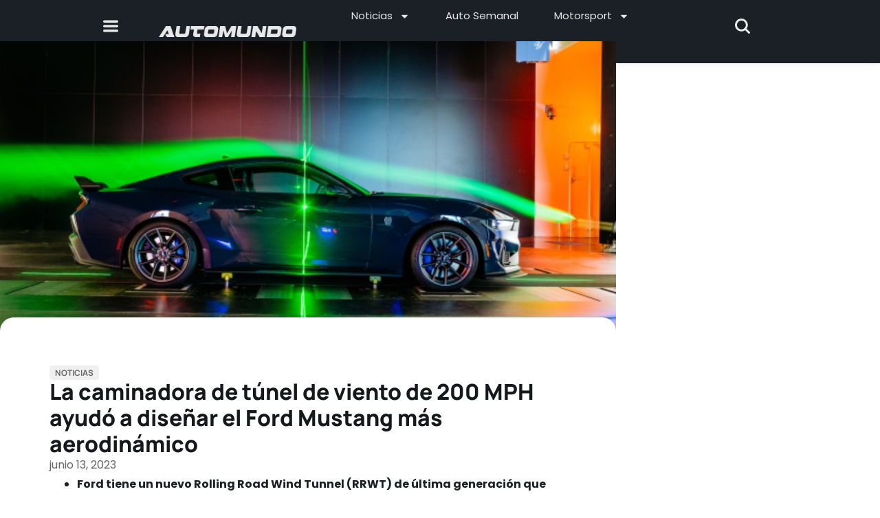

--- FILE ---
content_type: text/html; charset=utf-8
request_url: https://www.google.com/recaptcha/api2/aframe
body_size: 267
content:
<!DOCTYPE HTML><html><head><meta http-equiv="content-type" content="text/html; charset=UTF-8"></head><body><script nonce="9VaHfRMQo7UaiC8TcWh5QA">/** Anti-fraud and anti-abuse applications only. See google.com/recaptcha */ try{var clients={'sodar':'https://pagead2.googlesyndication.com/pagead/sodar?'};window.addEventListener("message",function(a){try{if(a.source===window.parent){var b=JSON.parse(a.data);var c=clients[b['id']];if(c){var d=document.createElement('img');d.src=c+b['params']+'&rc='+(localStorage.getItem("rc::a")?sessionStorage.getItem("rc::b"):"");window.document.body.appendChild(d);sessionStorage.setItem("rc::e",parseInt(sessionStorage.getItem("rc::e")||0)+1);localStorage.setItem("rc::h",'1765034093942');}}}catch(b){}});window.parent.postMessage("_grecaptcha_ready", "*");}catch(b){}</script></body></html>

--- FILE ---
content_type: text/css; charset=UTF-8
request_url: https://automundo.com/wp-content/uploads/elementor/css/post-112718.css?ver=1764990319
body_size: -30
content:
.elementor-kit-112718{--e-global-color-primary:#6EC1E4;--e-global-color-secondary:#54595F;--e-global-color-text:#7A7A7A;--e-global-color-accent:#61CE70;--e-global-typography-primary-font-family:"Manrope";--e-global-typography-primary-font-weight:600;--e-global-typography-secondary-font-family:"Poppins";--e-global-typography-secondary-font-weight:400;--e-global-typography-text-font-family:"Poppins";--e-global-typography-text-font-weight:400;--e-global-typography-accent-font-family:"Poppins";--e-global-typography-accent-font-weight:600;--e-global-typography-6f103ca-font-family:"Manrope";--e-global-typography-6f103ca-font-weight:700;--e-global-typography-80469cf-font-family:"Manrope";--e-global-typography-80469cf-font-weight:700;color:#15181D;font-family:"Poppins", Sans-serif;font-size:1.2rem;font-weight:400;}.elementor-kit-112718 e-page-transition{background-color:#FFBC7D;}.elementor-kit-112718 a{color:#15181D;}.elementor-kit-112718 h1{color:#15181D;font-family:"Manrope", Sans-serif;font-weight:700;}.elementor-kit-112718 h2{color:#15181D;font-family:"Manrope", Sans-serif;font-weight:700;}.elementor-kit-112718 h3{color:#15181D;font-family:"Manrope", Sans-serif;font-weight:700;}.elementor-kit-112718 h4{color:#15181D;font-family:"Manrope", Sans-serif;font-weight:700;}.elementor-kit-112718 h5{color:#15181D;font-family:"Manrope", Sans-serif;font-weight:700;}.elementor-kit-112718 h6{color:#15181D;font-family:"Manrope", Sans-serif;font-weight:700;}.elementor-section.elementor-section-boxed > .elementor-container{max-width:100vw;}.e-con{--container-max-width:100vw;}.elementor-widget:not(:last-child){margin-block-end:20px;}.elementor-element{--widgets-spacing:20px 20px;--widgets-spacing-row:20px;--widgets-spacing-column:20px;}{}h1.entry-title{display:var(--page-title-display);}.elementor-lightbox{--lightbox-header-icons-size:0px;}.site-header .site-branding{flex-direction:column;align-items:stretch;}.site-header{padding-inline-end:0px;padding-inline-start:0px;}.site-footer .site-branding{flex-direction:column;align-items:stretch;}@media(max-width:1024px){.elementor-section.elementor-section-boxed > .elementor-container{max-width:1024px;}.e-con{--container-max-width:1024px;}}@media(max-width:767px){.elementor-kit-112718{--e-global-typography-secondary-font-size:1rem;--e-global-typography-text-font-size:1rem;--e-global-typography-text-line-height:1.8rem;--e-global-typography-accent-font-size:1rem;--e-global-typography-accent-line-height:1.8em;--e-global-typography-6f103ca-font-size:1.5rem;--e-global-typography-80469cf-font-size:1.2rem;font-size:1rem;}.elementor-kit-112718 h1{font-size:1.4rem;}.elementor-kit-112718 h2{font-size:1.2rem;}.elementor-kit-112718 h3{font-size:1.2rem;}.elementor-kit-112718 h4{font-size:1.2rem;}.elementor-kit-112718 h5{font-size:1.2rem;}.elementor-kit-112718 h6{font-size:1.2rem;}.elementor-section.elementor-section-boxed > .elementor-container{max-width:767px;}.e-con{--container-max-width:767px;}}

--- FILE ---
content_type: text/css; charset=UTF-8
request_url: https://automundo.com/wp-content/uploads/elementor/css/post-133716.css?ver=1764990320
body_size: 2270
content:
.elementor-133716 .elementor-element.elementor-element-fe5a985{--display:flex;--flex-direction:row;--container-widget-width:calc( ( 1 - var( --container-widget-flex-grow ) ) * 100% );--container-widget-height:100%;--container-widget-flex-grow:1;--container-widget-align-self:stretch;--flex-wrap-mobile:wrap;--justify-content:flex-start;--align-items:center;--gap:8px 8px;--row-gap:8px;--column-gap:8px;box-shadow:0px 2px 12px 0px rgba(0, 0, 0, 0.05);--padding-top:0px;--padding-bottom:0px;--padding-left:20px;--padding-right:20px;}.elementor-133716 .elementor-element.elementor-element-fe5a985:not(.elementor-motion-effects-element-type-background), .elementor-133716 .elementor-element.elementor-element-fe5a985 > .elementor-motion-effects-container > .elementor-motion-effects-layer{background-color:#1B1F26;}.elementor-133716 .elementor-element.elementor-element-137544d{--display:flex;--min-height:60px;--flex-direction:row;--container-widget-width:calc( ( 1 - var( --container-widget-flex-grow ) ) * 100% );--container-widget-height:100%;--container-widget-flex-grow:1;--container-widget-align-self:stretch;--flex-wrap-mobile:wrap;--justify-content:center;--align-items:center;--gap:8px 8px;--row-gap:8px;--column-gap:8px;box-shadow:0px 2px 12px 0px rgba(0, 0, 0, 0.05);--padding-top:0px;--padding-bottom:0px;--padding-left:20px;--padding-right:20px;}.elementor-133716 .elementor-element.elementor-element-137544d:not(.elementor-motion-effects-element-type-background), .elementor-133716 .elementor-element.elementor-element-137544d > .elementor-motion-effects-container > .elementor-motion-effects-layer{background-color:#1B1F26;}.elementor-133716 .elementor-element.elementor-element-137544d.e-con{--flex-grow:1;--flex-shrink:0;}.elementor-133716 .elementor-element.elementor-element-0b5003c{--display:flex;--min-height:50px;--flex-direction:row;--container-widget-width:calc( ( 1 - var( --container-widget-flex-grow ) ) * 100% );--container-widget-height:100%;--container-widget-flex-grow:1;--container-widget-align-self:stretch;--flex-wrap-mobile:wrap;--justify-content:center;--align-items:center;--gap:16px 16px;--row-gap:16px;--column-gap:16px;--background-transition:0.6s;--border-radius:8px 8px 8px 8px;--padding-top:0px;--padding-bottom:0px;--padding-left:0px;--padding-right:0px;}.elementor-133716 .elementor-element.elementor-element-0b5003c.e-con{--flex-grow:0;--flex-shrink:0;}.elementor-133716 .elementor-element.elementor-element-0af9c82{width:initial;max-width:initial;}.elementor-133716 .elementor-element.elementor-element-0af9c82 > .elementor-widget-container{margin:0px 0px 0px 0px;padding:6px 0px 0px 0px;}.elementor-133716 .elementor-element.elementor-element-0af9c82.elementor-element{--flex-grow:0;--flex-shrink:0;}.elementor-133716 .elementor-element.elementor-element-0af9c82 .elementor-icon-wrapper{text-align:center;}.elementor-133716 .elementor-element.elementor-element-0af9c82.elementor-view-stacked .elementor-icon{background-color:#E8E9E9;}.elementor-133716 .elementor-element.elementor-element-0af9c82.elementor-view-framed .elementor-icon, .elementor-133716 .elementor-element.elementor-element-0af9c82.elementor-view-default .elementor-icon{color:#E8E9E9;border-color:#E8E9E9;}.elementor-133716 .elementor-element.elementor-element-0af9c82.elementor-view-framed .elementor-icon, .elementor-133716 .elementor-element.elementor-element-0af9c82.elementor-view-default .elementor-icon svg{fill:#E8E9E9;}.elementor-133716 .elementor-element.elementor-element-0af9c82 .elementor-icon{font-size:22px;}.elementor-133716 .elementor-element.elementor-element-0af9c82 .elementor-icon svg{height:22px;}.elementor-133716 .elementor-element.elementor-element-8370970 .e-off-canvas__content{background-color:#1B1F26;border-radius:0px 0px 0px 0px;}.elementor-133716 .elementor-element.elementor-element-8370970 .e-off-canvas__overlay{background-color:#000000B8;}.elementor-133716 .elementor-element.elementor-element-8370970{--e-off-canvas-align-items:center;--e-off-canvas-height:100vh;--e-off-canvas-content-overflow:auto;--e-off-canvas-animation-duration:400ms;--e-off-canvas-overlay-opacity:1;}.elementor-133716 .elementor-element.elementor-element-1970a72{--display:flex;--padding-top:40px;--padding-bottom:0px;--padding-left:0px;--padding-right:0px;}.elementor-133716 .elementor-element.elementor-element-1970a72.e-con{--flex-grow:0;--flex-shrink:0;}.elementor-133716 .elementor-element.elementor-element-b4c82d7{--display:flex;--flex-direction:row;--container-widget-width:calc( ( 1 - var( --container-widget-flex-grow ) ) * 100% );--container-widget-height:100%;--container-widget-flex-grow:1;--container-widget-align-self:stretch;--flex-wrap-mobile:wrap;--justify-content:space-between;--align-items:center;--padding-top:0px;--padding-bottom:0px;--padding-left:30px;--padding-right:30px;}.elementor-133716 .elementor-element.elementor-element-8b1db14 > .elementor-widget-container{margin:0px 0px 0px 0px;padding:0px 0px 0px 0px;}.elementor-133716 .elementor-element.elementor-element-8b1db14.elementor-element{--align-self:center;}.elementor-133716 .elementor-element.elementor-element-8b1db14{text-align:left;}.elementor-133716 .elementor-element.elementor-element-8b1db14 img{width:200px;opacity:0.9;}.elementor-133716 .elementor-element.elementor-element-8b1db14:hover img{filter:brightness( 100% ) contrast( 100% ) saturate( 100% ) blur( 0px ) hue-rotate( 0deg );}.elementor-133716 .elementor-element.elementor-element-b665d09{width:initial;max-width:initial;}.elementor-133716 .elementor-element.elementor-element-b665d09 > .elementor-widget-container{margin:0px 0px 0px 0px;padding:04px 0px 0px 0px;}.elementor-133716 .elementor-element.elementor-element-b665d09.elementor-element{--flex-grow:0;--flex-shrink:0;}.elementor-133716 .elementor-element.elementor-element-b665d09 .elementor-icon-wrapper{text-align:center;}.elementor-133716 .elementor-element.elementor-element-b665d09.elementor-view-stacked .elementor-icon{background-color:#FFFFFF;}.elementor-133716 .elementor-element.elementor-element-b665d09.elementor-view-framed .elementor-icon, .elementor-133716 .elementor-element.elementor-element-b665d09.elementor-view-default .elementor-icon{color:#FFFFFF;border-color:#FFFFFF;}.elementor-133716 .elementor-element.elementor-element-b665d09.elementor-view-framed .elementor-icon, .elementor-133716 .elementor-element.elementor-element-b665d09.elementor-view-default .elementor-icon svg{fill:#FFFFFF;}.elementor-133716 .elementor-element.elementor-element-b665d09 .elementor-icon{font-size:22px;}.elementor-133716 .elementor-element.elementor-element-b665d09 .elementor-icon svg{height:22px;}.elementor-133716 .elementor-element.elementor-element-12dd685{width:var( --container-widget-width, 100% );max-width:100%;--container-widget-width:100%;--container-widget-flex-grow:0;}.elementor-133716 .elementor-element.elementor-element-12dd685 > .elementor-widget-container{margin:0px 0px 0px 0px;padding:0px 0px 0px 0px;}.elementor-133716 .elementor-element.elementor-element-12dd685.elementor-element{--flex-grow:0;--flex-shrink:0;}.elementor-133716 .elementor-element.elementor-element-12dd685 .elementor-nav-menu--dropdown a, .elementor-133716 .elementor-element.elementor-element-12dd685 .elementor-menu-toggle{color:#D1D3DB;fill:#D1D3DB;}.elementor-133716 .elementor-element.elementor-element-12dd685 .elementor-nav-menu--dropdown{background-color:#1B1F26;border-style:none;}.elementor-133716 .elementor-element.elementor-element-12dd685 .elementor-nav-menu--dropdown a:hover,
					.elementor-133716 .elementor-element.elementor-element-12dd685 .elementor-nav-menu--dropdown a:focus,
					.elementor-133716 .elementor-element.elementor-element-12dd685 .elementor-nav-menu--dropdown a.elementor-item-active,
					.elementor-133716 .elementor-element.elementor-element-12dd685 .elementor-nav-menu--dropdown a.highlighted{background-color:#2A313B;}.elementor-133716 .elementor-element.elementor-element-12dd685 .elementor-nav-menu--dropdown .elementor-item, .elementor-133716 .elementor-element.elementor-element-12dd685 .elementor-nav-menu--dropdown  .elementor-sub-item{font-family:"Poppins", Sans-serif;font-size:1rem;}.elementor-133716 .elementor-element.elementor-element-12dd685 .elementor-nav-menu--dropdown a{padding-left:30px;padding-right:30px;padding-top:16px;padding-bottom:16px;}.elementor-133716 .elementor-element.elementor-element-12dd685 .elementor-nav-menu--dropdown li:not(:last-child){border-style:none;}.elementor-133716 .elementor-element.elementor-element-12dd685 .elementor-nav-menu--main > .elementor-nav-menu > li > .elementor-nav-menu--dropdown, .elementor-133716 .elementor-element.elementor-element-12dd685 .elementor-nav-menu__container.elementor-nav-menu--dropdown{margin-top:2px !important;}.elementor-133716 .elementor-element.elementor-element-cefb623{--divider-border-style:solid;--divider-color:#2A313B;--divider-border-width:1px;}.elementor-133716 .elementor-element.elementor-element-cefb623 .elementor-divider-separator{width:100%;}.elementor-133716 .elementor-element.elementor-element-285b546{--display:flex;--gap:00px 00px;--row-gap:00px;--column-gap:00px;--margin-top:0px;--margin-bottom:0px;--margin-left:0px;--margin-right:0px;--padding-top:10px;--padding-bottom:0px;--padding-left:30px;--padding-right:0px;}.elementor-133716 .elementor-element.elementor-element-b8baa38.elementor-element{--align-self:flex-start;}.elementor-133716 .elementor-element.elementor-element-b8baa38{text-align:left;}.elementor-133716 .elementor-element.elementor-element-b8baa38 .elementor-heading-title{font-family:"Poppins", Sans-serif;font-size:1rem;font-weight:400;line-height:20px;color:#CDCFDB;}.elementor-133716 .elementor-element.elementor-element-f0a4f4f{--display:flex;--min-height:50px;--flex-direction:row;--container-widget-width:calc( ( 1 - var( --container-widget-flex-grow ) ) * 100% );--container-widget-height:100%;--container-widget-flex-grow:1;--container-widget-align-self:stretch;--flex-wrap-mobile:wrap;--justify-content:flex-start;--align-items:center;--gap:16px 16px;--row-gap:16px;--column-gap:16px;--margin-top:0px;--margin-bottom:0px;--margin-left:0px;--margin-right:0px;--padding-top:0px;--padding-bottom:0px;--padding-left:0px;--padding-right:0px;}.elementor-133716 .elementor-element.elementor-element-fe5ac75 > .elementor-widget-container{margin:0px 0px 0px 0px;padding:6px 0px 0px 0px;}.elementor-133716 .elementor-element.elementor-element-fe5ac75.elementor-element{--flex-shrink:1;}.elementor-133716 .elementor-element.elementor-element-fe5ac75 .elementor-icon-wrapper{text-align:center;}.elementor-133716 .elementor-element.elementor-element-fe5ac75.elementor-view-stacked .elementor-icon{background-color:#E8E9E9;}.elementor-133716 .elementor-element.elementor-element-fe5ac75.elementor-view-framed .elementor-icon, .elementor-133716 .elementor-element.elementor-element-fe5ac75.elementor-view-default .elementor-icon{color:#E8E9E9;border-color:#E8E9E9;}.elementor-133716 .elementor-element.elementor-element-fe5ac75.elementor-view-framed .elementor-icon, .elementor-133716 .elementor-element.elementor-element-fe5ac75.elementor-view-default .elementor-icon svg{fill:#E8E9E9;}.elementor-133716 .elementor-element.elementor-element-fe5ac75 .elementor-icon{font-size:20px;}.elementor-133716 .elementor-element.elementor-element-fe5ac75 .elementor-icon svg{height:20px;}.elementor-133716 .elementor-element.elementor-element-37cba87 > .elementor-widget-container{margin:0px 0px 0px 0px;padding:6px 0px 0px 0px;}.elementor-133716 .elementor-element.elementor-element-37cba87.elementor-element{--flex-shrink:1;}.elementor-133716 .elementor-element.elementor-element-37cba87 .elementor-icon-wrapper{text-align:center;}.elementor-133716 .elementor-element.elementor-element-37cba87.elementor-view-stacked .elementor-icon{background-color:#E8E9E9;}.elementor-133716 .elementor-element.elementor-element-37cba87.elementor-view-framed .elementor-icon, .elementor-133716 .elementor-element.elementor-element-37cba87.elementor-view-default .elementor-icon{color:#E8E9E9;border-color:#E8E9E9;}.elementor-133716 .elementor-element.elementor-element-37cba87.elementor-view-framed .elementor-icon, .elementor-133716 .elementor-element.elementor-element-37cba87.elementor-view-default .elementor-icon svg{fill:#E8E9E9;}.elementor-133716 .elementor-element.elementor-element-37cba87 .elementor-icon{font-size:24px;}.elementor-133716 .elementor-element.elementor-element-37cba87 .elementor-icon svg{height:24px;}.elementor-133716 .elementor-element.elementor-element-d4288ba > .elementor-widget-container{margin:0px 0px 0px 0px;padding:6px 0px 0px 0px;}.elementor-133716 .elementor-element.elementor-element-d4288ba.elementor-element{--flex-shrink:1;}.elementor-133716 .elementor-element.elementor-element-d4288ba .elementor-icon-wrapper{text-align:center;}.elementor-133716 .elementor-element.elementor-element-d4288ba.elementor-view-stacked .elementor-icon{background-color:#E8E9E9;}.elementor-133716 .elementor-element.elementor-element-d4288ba.elementor-view-framed .elementor-icon, .elementor-133716 .elementor-element.elementor-element-d4288ba.elementor-view-default .elementor-icon{color:#E8E9E9;border-color:#E8E9E9;}.elementor-133716 .elementor-element.elementor-element-d4288ba.elementor-view-framed .elementor-icon, .elementor-133716 .elementor-element.elementor-element-d4288ba.elementor-view-default .elementor-icon svg{fill:#E8E9E9;}.elementor-133716 .elementor-element.elementor-element-d4288ba .elementor-icon{font-size:22px;}.elementor-133716 .elementor-element.elementor-element-d4288ba .elementor-icon svg{height:22px;}.elementor-133716 .elementor-element.elementor-element-7663e3e > .elementor-widget-container{margin:0px 0px 0px 0px;padding:6px 0px 0px 0px;}.elementor-133716 .elementor-element.elementor-element-7663e3e.elementor-element{--flex-shrink:1;}.elementor-133716 .elementor-element.elementor-element-7663e3e .elementor-icon-wrapper{text-align:center;}.elementor-133716 .elementor-element.elementor-element-7663e3e.elementor-view-stacked .elementor-icon{background-color:#E8E9E9;}.elementor-133716 .elementor-element.elementor-element-7663e3e.elementor-view-framed .elementor-icon, .elementor-133716 .elementor-element.elementor-element-7663e3e.elementor-view-default .elementor-icon{color:#E8E9E9;border-color:#E8E9E9;}.elementor-133716 .elementor-element.elementor-element-7663e3e.elementor-view-framed .elementor-icon, .elementor-133716 .elementor-element.elementor-element-7663e3e.elementor-view-default .elementor-icon svg{fill:#E8E9E9;}.elementor-133716 .elementor-element.elementor-element-7663e3e .elementor-icon{font-size:24px;}.elementor-133716 .elementor-element.elementor-element-7663e3e .elementor-icon svg{height:24px;}.elementor-133716 .elementor-element.elementor-element-8478de4 > .elementor-widget-container{margin:0px 0px 0px 0px;padding:6px 0px 0px 0px;}.elementor-133716 .elementor-element.elementor-element-8478de4.elementor-element{--flex-shrink:1;}.elementor-133716 .elementor-element.elementor-element-8478de4 .elementor-icon-wrapper{text-align:center;}.elementor-133716 .elementor-element.elementor-element-8478de4.elementor-view-stacked .elementor-icon{background-color:#E8E9E9;}.elementor-133716 .elementor-element.elementor-element-8478de4.elementor-view-framed .elementor-icon, .elementor-133716 .elementor-element.elementor-element-8478de4.elementor-view-default .elementor-icon{color:#E8E9E9;border-color:#E8E9E9;}.elementor-133716 .elementor-element.elementor-element-8478de4.elementor-view-framed .elementor-icon, .elementor-133716 .elementor-element.elementor-element-8478de4.elementor-view-default .elementor-icon svg{fill:#E8E9E9;}.elementor-133716 .elementor-element.elementor-element-8478de4 .elementor-icon{font-size:20px;}.elementor-133716 .elementor-element.elementor-element-8478de4 .elementor-icon svg{height:20px;}.elementor-133716 .elementor-element.elementor-element-a4f0f69{--divider-border-style:solid;--divider-color:#2A313B;--divider-border-width:1px;}.elementor-133716 .elementor-element.elementor-element-a4f0f69 .elementor-divider-separator{width:100%;}.elementor-133716 .elementor-element.elementor-element-f852b0b{--display:flex;--min-height:200px;--flex-direction:column;--container-widget-width:calc( ( 1 - var( --container-widget-flex-grow ) ) * 100% );--container-widget-height:initial;--container-widget-flex-grow:0;--container-widget-align-self:initial;--flex-wrap-mobile:wrap;--align-items:flex-start;--gap:24px 24px;--row-gap:24px;--column-gap:24px;--padding-top:10px;--padding-bottom:10px;--padding-left:30px;--padding-right:0px;}.elementor-133716 .elementor-element.elementor-element-f852b0b.e-con{--align-self:flex-start;--flex-grow:0;--flex-shrink:0;}.elementor-133716 .elementor-element.elementor-element-1a62c57.elementor-element{--align-self:flex-start;}.elementor-133716 .elementor-element.elementor-element-1a62c57{text-align:left;}.elementor-133716 .elementor-element.elementor-element-1a62c57 .elementor-heading-title{font-family:"Manrope", Sans-serif;font-size:1rem;font-weight:700;line-height:20px;color:#E3E5EE;}.elementor-133716 .elementor-element.elementor-element-8c6d78d.elementor-element{--align-self:flex-start;}.elementor-133716 .elementor-element.elementor-element-8c6d78d{text-align:left;}.elementor-133716 .elementor-element.elementor-element-8c6d78d .elementor-heading-title{font-family:"Poppins", Sans-serif;font-size:1rem;font-weight:400;line-height:20px;color:#CDCFDB;}.elementor-133716 .elementor-element.elementor-element-8ab32e3.elementor-element{--align-self:flex-start;}.elementor-133716 .elementor-element.elementor-element-8ab32e3{text-align:left;}.elementor-133716 .elementor-element.elementor-element-8ab32e3 .elementor-heading-title{font-family:"Poppins", Sans-serif;font-size:1rem;font-weight:400;line-height:20px;color:#CDCFDB;}.elementor-133716 .elementor-element.elementor-element-60557ec.elementor-element{--align-self:flex-start;}.elementor-133716 .elementor-element.elementor-element-60557ec{text-align:left;}.elementor-133716 .elementor-element.elementor-element-60557ec .elementor-heading-title{font-family:"Poppins", Sans-serif;font-size:1rem;font-weight:400;line-height:20px;color:#CDCFDB;}.elementor-133716 .elementor-element.elementor-element-c872de4.elementor-element{--align-self:flex-start;}.elementor-133716 .elementor-element.elementor-element-c872de4{text-align:left;}.elementor-133716 .elementor-element.elementor-element-c872de4 .elementor-heading-title{font-family:"Poppins", Sans-serif;font-size:1rem;font-weight:400;line-height:20px;color:#CDCFDB;}.elementor-133716 .elementor-element.elementor-element-7c38d5a.elementor-element{--align-self:flex-start;}.elementor-133716 .elementor-element.elementor-element-7c38d5a{text-align:left;}.elementor-133716 .elementor-element.elementor-element-7c38d5a .elementor-heading-title{font-family:"Poppins", Sans-serif;font-size:1rem;font-weight:400;line-height:20px;color:#CDCFDB;}.elementor-133716 .elementor-element.elementor-element-b797cda{--display:flex;--padding-top:20px;--padding-bottom:20px;--padding-left:30px;--padding-right:30px;}.elementor-133716 .elementor-element.elementor-element-b797cda:not(.elementor-motion-effects-element-type-background), .elementor-133716 .elementor-element.elementor-element-b797cda > .elementor-motion-effects-container > .elementor-motion-effects-layer{background-color:#15181D;}.elementor-133716 .elementor-element.elementor-element-cf2889c > .elementor-widget-container{margin:0px 0px 0px 0px;padding:0px 0px 0px 0px;}.elementor-133716 .elementor-element.elementor-element-cf2889c.elementor-element{--align-self:flex-start;}.elementor-133716 .elementor-element.elementor-element-cf2889c{text-align:center;}.elementor-133716 .elementor-element.elementor-element-cf2889c img{width:50%;opacity:0.9;}.elementor-133716 .elementor-element.elementor-element-cf2889c:hover img{filter:brightness( 100% ) contrast( 100% ) saturate( 100% ) blur( 0px ) hue-rotate( 0deg );}.elementor-133716 .elementor-element.elementor-element-181cd7a{--display:flex;--gap:8px 8px;--row-gap:8px;--column-gap:8px;--padding-top:0px;--padding-bottom:0px;--padding-left:0px;--padding-right:0px;}.elementor-133716 .elementor-element.elementor-element-16f6f95.elementor-element{--flex-grow:0;--flex-shrink:0;}.elementor-133716 .elementor-element.elementor-element-16f6f95 .elementor-heading-title{font-family:"Poppins", Sans-serif;font-size:0.9rem;font-weight:300;line-height:18px;color:#CDCFDB;}.elementor-133716 .elementor-element.elementor-element-e9c529c > .elementor-widget-container{margin:0px 0px 0px -20px;padding:0px 0px 0px 0px;}.elementor-133716 .elementor-element.elementor-element-e9c529c.elementor-element{--align-self:flex-start;--flex-grow:0;--flex-shrink:0;}.elementor-133716 .elementor-element.elementor-element-e9c529c .elementor-nav-menu .elementor-item{font-family:"Poppins", Sans-serif;font-size:0.9rem;font-weight:300;}.elementor-133716 .elementor-element.elementor-element-e9c529c .elementor-nav-menu--main .elementor-item{color:#CDCFDB;fill:#CDCFDB;padding-top:10px;padding-bottom:10px;}.elementor-133716 .elementor-element.elementor-element-52e2c19 > .elementor-widget-container{margin:0px 0px 0px 0px;padding:0px 0px 2px 10px;}.elementor-133716 .elementor-element.elementor-element-52e2c19.elementor-element{--align-self:center;}.elementor-133716 .elementor-element.elementor-element-52e2c19 img{width:200px;opacity:0.9;}.elementor-133716 .elementor-element.elementor-element-52e2c19:hover img{filter:brightness( 100% ) contrast( 100% ) saturate( 100% ) blur( 0px ) hue-rotate( 0deg );}.elementor-133716 .elementor-element.elementor-element-7a9ec06{--display:flex;--justify-content:flex-start;--align-items:flex-start;--container-widget-width:calc( ( 1 - var( --container-widget-flex-grow ) ) * 100% );--padding-top:0px;--padding-bottom:0px;--padding-left:0px;--padding-right:0px;}.elementor-133716 .elementor-element.elementor-element-7a9ec06.e-con{--flex-grow:0;--flex-shrink:0;}.elementor-133716 .elementor-element.elementor-element-77e9c6b{width:var( --container-widget-width, 114.591% );max-width:114.591%;--container-widget-width:114.591%;--container-widget-flex-grow:0;--e-nav-menu-horizontal-menu-item-margin:calc( 12px / 2 );}.elementor-133716 .elementor-element.elementor-element-77e9c6b > .elementor-widget-container{margin:0px 0px 0px 0px;padding:0px 0px 0px 30px;}.elementor-133716 .elementor-element.elementor-element-77e9c6b.elementor-element{--flex-grow:0;--flex-shrink:0;}.elementor-133716 .elementor-element.elementor-element-77e9c6b .elementor-nav-menu .elementor-item{font-family:"Poppins", Sans-serif;font-size:15px;font-weight:400;}.elementor-133716 .elementor-element.elementor-element-77e9c6b .elementor-nav-menu--main .elementor-item{color:#E8E9E9;fill:#E8E9E9;}.elementor-133716 .elementor-element.elementor-element-77e9c6b .elementor-nav-menu--main .elementor-item:hover,
					.elementor-133716 .elementor-element.elementor-element-77e9c6b .elementor-nav-menu--main .elementor-item.elementor-item-active,
					.elementor-133716 .elementor-element.elementor-element-77e9c6b .elementor-nav-menu--main .elementor-item.highlighted,
					.elementor-133716 .elementor-element.elementor-element-77e9c6b .elementor-nav-menu--main .elementor-item:focus{color:#fff;}.elementor-133716 .elementor-element.elementor-element-77e9c6b .elementor-nav-menu--main:not(.elementor-nav-menu--layout-horizontal) .elementor-nav-menu > li:not(:last-child){margin-bottom:12px;}.elementor-133716 .elementor-element.elementor-element-77e9c6b .elementor-item:before{border-radius:8px;}.elementor-133716 .elementor-element.elementor-element-77e9c6b .e--animation-shutter-in-horizontal .elementor-item:before{border-radius:8px 8px 0 0;}.elementor-133716 .elementor-element.elementor-element-77e9c6b .e--animation-shutter-in-horizontal .elementor-item:after{border-radius:0 0 8px 8px;}.elementor-133716 .elementor-element.elementor-element-77e9c6b .e--animation-shutter-in-vertical .elementor-item:before{border-radius:0 8px 8px 0;}.elementor-133716 .elementor-element.elementor-element-77e9c6b .e--animation-shutter-in-vertical .elementor-item:after{border-radius:8px 0 0 8px;}.elementor-133716 .elementor-element.elementor-element-77e9c6b .elementor-nav-menu--dropdown a, .elementor-133716 .elementor-element.elementor-element-77e9c6b .elementor-menu-toggle{color:#D1D3DB;fill:#D1D3DB;}.elementor-133716 .elementor-element.elementor-element-77e9c6b .elementor-nav-menu--dropdown{background-color:#1B1F26;border-radius:8px 8px 8px 8px;}.elementor-133716 .elementor-element.elementor-element-77e9c6b .elementor-nav-menu--dropdown .elementor-item, .elementor-133716 .elementor-element.elementor-element-77e9c6b .elementor-nav-menu--dropdown  .elementor-sub-item{font-family:"Poppins", Sans-serif;font-size:15px;}.elementor-133716 .elementor-element.elementor-element-77e9c6b .elementor-nav-menu--dropdown li:first-child a{border-top-left-radius:8px;border-top-right-radius:8px;}.elementor-133716 .elementor-element.elementor-element-77e9c6b .elementor-nav-menu--dropdown li:last-child a{border-bottom-right-radius:8px;border-bottom-left-radius:8px;}.elementor-133716 .elementor-element.elementor-element-77e9c6b .elementor-nav-menu--main > .elementor-nav-menu > li > .elementor-nav-menu--dropdown, .elementor-133716 .elementor-element.elementor-element-77e9c6b .elementor-nav-menu__container.elementor-nav-menu--dropdown{margin-top:14px !important;}.elementor-133716 .elementor-element.elementor-element-77e9c6b div.elementor-menu-toggle{color:#FFFFFF;}.elementor-133716 .elementor-element.elementor-element-77e9c6b div.elementor-menu-toggle svg{fill:#FFFFFF;}.elementor-133716 .elementor-element.elementor-element-09e4cbc{--display:flex;--min-height:50px;--flex-direction:row;--container-widget-width:calc( ( 1 - var( --container-widget-flex-grow ) ) * 100% );--container-widget-height:100%;--container-widget-flex-grow:1;--container-widget-align-self:stretch;--flex-wrap-mobile:wrap;--justify-content:center;--align-items:center;--gap:16px 16px;--row-gap:16px;--column-gap:16px;--background-transition:0.6s;--border-radius:8px 8px 8px 8px;--padding-top:0px;--padding-bottom:0px;--padding-left:0px;--padding-right:0px;}.elementor-133716 .elementor-element.elementor-element-09e4cbc.e-con{--flex-grow:0;--flex-shrink:0;}.elementor-133716 .elementor-element.elementor-element-03ca361{width:initial;max-width:initial;}.elementor-133716 .elementor-element.elementor-element-03ca361 > .elementor-widget-container{margin:0px 0px 0px 0px;padding:6px 0px 0px 0px;}.elementor-133716 .elementor-element.elementor-element-03ca361.elementor-element{--flex-grow:0;--flex-shrink:0;}.elementor-133716 .elementor-element.elementor-element-03ca361 .elementor-icon-wrapper{text-align:center;}.elementor-133716 .elementor-element.elementor-element-03ca361.elementor-view-stacked .elementor-icon{background-color:#E8E9E9;}.elementor-133716 .elementor-element.elementor-element-03ca361.elementor-view-framed .elementor-icon, .elementor-133716 .elementor-element.elementor-element-03ca361.elementor-view-default .elementor-icon{color:#E8E9E9;border-color:#E8E9E9;}.elementor-133716 .elementor-element.elementor-element-03ca361.elementor-view-framed .elementor-icon, .elementor-133716 .elementor-element.elementor-element-03ca361.elementor-view-default .elementor-icon svg{fill:#E8E9E9;}.elementor-133716 .elementor-element.elementor-element-03ca361 .elementor-icon{font-size:22px;}.elementor-133716 .elementor-element.elementor-element-03ca361 .elementor-icon svg{height:22px;}.elementor-theme-builder-content-area{height:400px;}.elementor-location-header:before, .elementor-location-footer:before{content:"";display:table;clear:both;}@media(min-width:768px){.elementor-133716 .elementor-element.elementor-element-137544d{--content-width:1200px;}.elementor-133716 .elementor-element.elementor-element-0b5003c{--width:60px;}.elementor-133716 .elementor-element.elementor-element-1970a72{--width:100%;}.elementor-133716 .elementor-element.elementor-element-f0a4f4f{--width:100%;}.elementor-133716 .elementor-element.elementor-element-f852b0b{--width:100%;}.elementor-133716 .elementor-element.elementor-element-7a9ec06{--width:60%;}.elementor-133716 .elementor-element.elementor-element-09e4cbc{--width:60px;}}@media(max-width:1366px) and (min-width:768px){.elementor-133716 .elementor-element.elementor-element-137544d{--content-width:980px;}.elementor-133716 .elementor-element.elementor-element-0b5003c{--width:61px;}.elementor-133716 .elementor-element.elementor-element-7a9ec06{--width:63%;}.elementor-133716 .elementor-element.elementor-element-09e4cbc{--width:61px;}}@media(max-width:1024px) and (min-width:768px){.elementor-133716 .elementor-element.elementor-element-137544d{--content-width:94%;}.elementor-133716 .elementor-element.elementor-element-7a9ec06{--width:26%;}}@media(max-width:1366px){.elementor-133716 .elementor-element.elementor-element-fe5a985{--justify-content:space-around;--align-items:center;--container-widget-width:calc( ( 1 - var( --container-widget-flex-grow ) ) * 100% );--padding-top:0px;--padding-bottom:0px;--padding-left:0px;--padding-right:0px;}.elementor-133716 .elementor-element.elementor-element-137544d{--justify-content:space-between;--align-items:center;--container-widget-width:calc( ( 1 - var( --container-widget-flex-grow ) ) * 100% );--padding-top:0px;--padding-bottom:0px;--padding-left:0px;--padding-right:0px;}.elementor-133716 .elementor-element.elementor-element-12dd685 > .elementor-widget-container{margin:0px 0px 0px 0px;}.elementor-133716 .elementor-element.elementor-element-12dd685 .elementor-nav-menu--dropdown{border-radius:0px 0px 0px 0px;}.elementor-133716 .elementor-element.elementor-element-12dd685 .elementor-nav-menu--dropdown li:first-child a{border-top-left-radius:0px;border-top-right-radius:0px;}.elementor-133716 .elementor-element.elementor-element-12dd685 .elementor-nav-menu--dropdown li:last-child a{border-bottom-right-radius:0px;border-bottom-left-radius:0px;}.elementor-133716 .elementor-element.elementor-element-12dd685 .elementor-nav-menu--main > .elementor-nav-menu > li > .elementor-nav-menu--dropdown, .elementor-133716 .elementor-element.elementor-element-12dd685 .elementor-nav-menu__container.elementor-nav-menu--dropdown{margin-top:0px !important;}.elementor-133716 .elementor-element.elementor-element-7a9ec06{--padding-top:0px;--padding-bottom:0px;--padding-left:20px;--padding-right:0px;}}@media(max-width:1024px){.elementor-133716 .elementor-element.elementor-element-fe5a985{--justify-content:space-around;--gap:4px 4px;--row-gap:4px;--column-gap:4px;}.elementor-133716 .elementor-element.elementor-element-137544d{--justify-content:space-between;--gap:4px 4px;--row-gap:4px;--column-gap:4px;}.elementor-133716 .elementor-element.elementor-element-12dd685{width:var( --container-widget-width, 576.891px );max-width:576.891px;--container-widget-width:576.891px;--container-widget-flex-grow:0;}.elementor-133716 .elementor-element.elementor-element-77e9c6b{width:var( --container-widget-width, 576.891px );max-width:576.891px;--container-widget-width:576.891px;--container-widget-flex-grow:0;}}@media(max-width:767px){.elementor-133716 .elementor-element.elementor-element-fe5a985{--justify-content:space-evenly;}.elementor-133716 .elementor-element.elementor-element-137544d{--content-width:100%;--justify-content:space-between;}.elementor-133716 .elementor-element.elementor-element-0b5003c{--width:62px;}.elementor-133716 .elementor-element.elementor-element-1970a72{--padding-top:50px;--padding-bottom:0px;--padding-left:0px;--padding-right:0px;}.elementor-133716 .elementor-element.elementor-element-b665d09.elementor-element{--align-self:center;}.elementor-133716 .elementor-element.elementor-element-12dd685{width:var( --container-widget-width, 100% );max-width:100%;--container-widget-width:100%;--container-widget-flex-grow:0;}.elementor-133716 .elementor-element.elementor-element-285b546{--padding-top:12px;--padding-bottom:0px;--padding-left:30px;--padding-right:0px;}.elementor-133716 .elementor-element.elementor-element-f0a4f4f{--padding-top:0px;--padding-bottom:0px;--padding-left:0px;--padding-right:0px;}.elementor-133716 .elementor-element.elementor-element-f852b0b{--padding-top:10px;--padding-bottom:10px;--padding-left:30px;--padding-right:0px;}.elementor-133716 .elementor-element.elementor-element-181cd7a{--width:100%;--align-items:flex-start;--container-widget-width:calc( ( 1 - var( --container-widget-flex-grow ) ) * 100% );--padding-top:0px;--padding-bottom:0px;--padding-left:0px;--padding-right:0px;}.elementor-133716 .elementor-element.elementor-element-181cd7a.e-con{--align-self:flex-start;}.elementor-133716 .elementor-element.elementor-element-16f6f95{width:100%;max-width:100%;text-align:left;}.elementor-133716 .elementor-element.elementor-element-16f6f95 .elementor-heading-title{line-height:1.2em;}.elementor-133716 .elementor-element.elementor-element-e9c529c{width:var( --container-widget-width, 100% );max-width:100%;--container-widget-width:100%;--container-widget-flex-grow:0;}.elementor-133716 .elementor-element.elementor-element-e9c529c > .elementor-widget-container{margin:0px 0px 0px 0px;padding:0px 0px 0px 0px;}.elementor-133716 .elementor-element.elementor-element-e9c529c.elementor-element{--align-self:center;}.elementor-133716 .elementor-element.elementor-element-e9c529c .elementor-nav-menu .elementor-item{font-size:0.9rem;}.elementor-133716 .elementor-element.elementor-element-e9c529c .elementor-nav-menu--main .elementor-item{padding-left:0px;padding-right:0px;padding-top:8px;padding-bottom:8px;}.elementor-133716 .elementor-element.elementor-element-52e2c19 > .elementor-widget-container{padding:0px 0px 0px 0px;}.elementor-133716 .elementor-element.elementor-element-52e2c19{text-align:left;}.elementor-133716 .elementor-element.elementor-element-52e2c19 img{width:180px;}.elementor-133716 .elementor-element.elementor-element-77e9c6b{width:var( --container-widget-width, 78px );max-width:78px;--container-widget-width:78px;--container-widget-flex-grow:0;--nav-menu-icon-size:24px;}.elementor-133716 .elementor-element.elementor-element-09e4cbc{--width:62px;--align-items:center;--container-widget-width:calc( ( 1 - var( --container-widget-flex-grow ) ) * 100% );}.elementor-133716 .elementor-element.elementor-element-09e4cbc.e-con{--align-self:center;}.elementor-133716 .elementor-element.elementor-element-03ca361.elementor-element{--align-self:center;}}

--- FILE ---
content_type: text/css; charset=UTF-8
request_url: https://automundo.com/wp-content/uploads/elementor/css/post-130842.css?ver=1764990320
body_size: 1009
content:
.elementor-130842 .elementor-element.elementor-element-41c10bb{--display:flex;--min-height:350px;--flex-direction:column;--container-widget-width:100%;--container-widget-height:initial;--container-widget-flex-grow:0;--container-widget-align-self:initial;--flex-wrap-mobile:wrap;--justify-content:flex-end;--gap:12px 12px;--row-gap:12px;--column-gap:12px;--overlay-opacity:1;--margin-top:020px;--margin-bottom:0px;--margin-left:0px;--margin-right:0px;--padding-top:0px;--padding-bottom:20px;--padding-left:0px;--padding-right:0px;}.elementor-130842 .elementor-element.elementor-element-41c10bb::before, .elementor-130842 .elementor-element.elementor-element-41c10bb > .elementor-background-video-container::before, .elementor-130842 .elementor-element.elementor-element-41c10bb > .e-con-inner > .elementor-background-video-container::before, .elementor-130842 .elementor-element.elementor-element-41c10bb > .elementor-background-slideshow::before, .elementor-130842 .elementor-element.elementor-element-41c10bb > .e-con-inner > .elementor-background-slideshow::before, .elementor-130842 .elementor-element.elementor-element-41c10bb > .elementor-motion-effects-container > .elementor-motion-effects-layer::before{background-color:#1B1F26;--background-overlay:'';}.elementor-130842 .elementor-element.elementor-element-41c10bb.e-con{--align-self:flex-end;}.elementor-130842 .elementor-element.elementor-element-d7fe0a2{--display:flex;--min-height:300px;--flex-direction:row;--container-widget-width:calc( ( 1 - var( --container-widget-flex-grow ) ) * 100% );--container-widget-height:100%;--container-widget-flex-grow:1;--container-widget-align-self:stretch;--flex-wrap-mobile:wrap;--align-items:center;--gap:12px 12px;--row-gap:12px;--column-gap:12px;--padding-top:0px;--padding-bottom:0px;--padding-left:0px;--padding-right:0px;}.elementor-130842 .elementor-element.elementor-element-50d41da{--display:flex;--min-height:300px;--flex-direction:column;--container-widget-width:calc( ( 1 - var( --container-widget-flex-grow ) ) * 100% );--container-widget-height:initial;--container-widget-flex-grow:0;--container-widget-align-self:initial;--flex-wrap-mobile:wrap;--justify-content:center;--align-items:center;--gap:26px 26px;--row-gap:26px;--column-gap:26px;--padding-top:0px;--padding-bottom:0px;--padding-left:0px;--padding-right:0px;}.elementor-130842 .elementor-element.elementor-element-507c324{--display:flex;--flex-direction:column;--container-widget-width:calc( ( 1 - var( --container-widget-flex-grow ) ) * 100% );--container-widget-height:initial;--container-widget-flex-grow:0;--container-widget-align-self:initial;--flex-wrap-mobile:wrap;--justify-content:center;--align-items:center;--padding-top:0px;--padding-bottom:0px;--padding-left:0px;--padding-right:0px;}.elementor-130842 .elementor-element.elementor-element-8352a62 > .elementor-widget-container{margin:0px 0px 0px 0px;padding:0px 0px 0px 0px;}.elementor-130842 .elementor-element.elementor-element-8352a62.elementor-element{--align-self:flex-start;}.elementor-130842 .elementor-element.elementor-element-8352a62{text-align:left;}.elementor-130842 .elementor-element.elementor-element-8352a62 img{width:220px;opacity:0.9;}.elementor-130842 .elementor-element.elementor-element-8352a62:hover img{filter:brightness( 100% ) contrast( 100% ) saturate( 100% ) blur( 0px ) hue-rotate( 0deg );}.elementor-130842 .elementor-element.elementor-element-0180635{text-align:left;}.elementor-130842 .elementor-element.elementor-element-0180635 .elementor-heading-title{font-family:"Poppins", Sans-serif;font-size:0.9rem;font-weight:300;line-height:20px;color:#CDCFDB;}.elementor-130842 .elementor-element.elementor-element-4bee8cd{--display:flex;--gap:00px 00px;--row-gap:00px;--column-gap:00px;--margin-top:0px;--margin-bottom:0px;--margin-left:0px;--margin-right:0px;--padding-top:0px;--padding-bottom:0px;--padding-left:0px;--padding-right:0px;}.elementor-130842 .elementor-element.elementor-element-f7b2b4c.elementor-element{--align-self:flex-start;}.elementor-130842 .elementor-element.elementor-element-f7b2b4c{text-align:left;}.elementor-130842 .elementor-element.elementor-element-f7b2b4c .elementor-heading-title{font-family:"Poppins", Sans-serif;font-size:0.9rem;font-weight:300;line-height:20px;color:#CDCFDB;}.elementor-130842 .elementor-element.elementor-element-75eafe8{--display:flex;--min-height:50px;--flex-direction:row;--container-widget-width:calc( ( 1 - var( --container-widget-flex-grow ) ) * 100% );--container-widget-height:100%;--container-widget-flex-grow:1;--container-widget-align-self:stretch;--flex-wrap-mobile:wrap;--justify-content:flex-start;--align-items:center;--gap:16px 16px;--row-gap:16px;--column-gap:16px;--margin-top:0px;--margin-bottom:0px;--margin-left:0px;--margin-right:0px;--padding-top:0px;--padding-bottom:0px;--padding-left:0px;--padding-right:0px;}.elementor-130842 .elementor-element.elementor-element-98daf82 > .elementor-widget-container{margin:0px 0px 0px 0px;padding:6px 0px 0px 0px;}.elementor-130842 .elementor-element.elementor-element-98daf82.elementor-element{--flex-shrink:1;}.elementor-130842 .elementor-element.elementor-element-98daf82 .elementor-icon-wrapper{text-align:center;}.elementor-130842 .elementor-element.elementor-element-98daf82.elementor-view-stacked .elementor-icon{background-color:#E8E9E9;}.elementor-130842 .elementor-element.elementor-element-98daf82.elementor-view-framed .elementor-icon, .elementor-130842 .elementor-element.elementor-element-98daf82.elementor-view-default .elementor-icon{color:#E8E9E9;border-color:#E8E9E9;}.elementor-130842 .elementor-element.elementor-element-98daf82.elementor-view-framed .elementor-icon, .elementor-130842 .elementor-element.elementor-element-98daf82.elementor-view-default .elementor-icon svg{fill:#E8E9E9;}.elementor-130842 .elementor-element.elementor-element-98daf82 .elementor-icon{font-size:20px;}.elementor-130842 .elementor-element.elementor-element-98daf82 .elementor-icon svg{height:20px;}.elementor-130842 .elementor-element.elementor-element-25a2cb9 > .elementor-widget-container{margin:0px 0px 0px 0px;padding:6px 0px 0px 0px;}.elementor-130842 .elementor-element.elementor-element-25a2cb9.elementor-element{--flex-shrink:1;}.elementor-130842 .elementor-element.elementor-element-25a2cb9 .elementor-icon-wrapper{text-align:center;}.elementor-130842 .elementor-element.elementor-element-25a2cb9.elementor-view-stacked .elementor-icon{background-color:#E8E9E9;}.elementor-130842 .elementor-element.elementor-element-25a2cb9.elementor-view-framed .elementor-icon, .elementor-130842 .elementor-element.elementor-element-25a2cb9.elementor-view-default .elementor-icon{color:#E8E9E9;border-color:#E8E9E9;}.elementor-130842 .elementor-element.elementor-element-25a2cb9.elementor-view-framed .elementor-icon, .elementor-130842 .elementor-element.elementor-element-25a2cb9.elementor-view-default .elementor-icon svg{fill:#E8E9E9;}.elementor-130842 .elementor-element.elementor-element-25a2cb9 .elementor-icon{font-size:24px;}.elementor-130842 .elementor-element.elementor-element-25a2cb9 .elementor-icon svg{height:24px;}.elementor-130842 .elementor-element.elementor-element-fb35da8 > .elementor-widget-container{margin:0px 0px 0px 0px;padding:6px 0px 0px 0px;}.elementor-130842 .elementor-element.elementor-element-fb35da8.elementor-element{--flex-shrink:1;}.elementor-130842 .elementor-element.elementor-element-fb35da8 .elementor-icon-wrapper{text-align:center;}.elementor-130842 .elementor-element.elementor-element-fb35da8.elementor-view-stacked .elementor-icon{background-color:#E8E9E9;}.elementor-130842 .elementor-element.elementor-element-fb35da8.elementor-view-framed .elementor-icon, .elementor-130842 .elementor-element.elementor-element-fb35da8.elementor-view-default .elementor-icon{color:#E8E9E9;border-color:#E8E9E9;}.elementor-130842 .elementor-element.elementor-element-fb35da8.elementor-view-framed .elementor-icon, .elementor-130842 .elementor-element.elementor-element-fb35da8.elementor-view-default .elementor-icon svg{fill:#E8E9E9;}.elementor-130842 .elementor-element.elementor-element-fb35da8 .elementor-icon{font-size:22px;}.elementor-130842 .elementor-element.elementor-element-fb35da8 .elementor-icon svg{height:22px;}.elementor-130842 .elementor-element.elementor-element-5cc5d30 > .elementor-widget-container{margin:0px 0px 0px 0px;padding:6px 0px 0px 0px;}.elementor-130842 .elementor-element.elementor-element-5cc5d30.elementor-element{--flex-shrink:1;}.elementor-130842 .elementor-element.elementor-element-5cc5d30 .elementor-icon-wrapper{text-align:center;}.elementor-130842 .elementor-element.elementor-element-5cc5d30.elementor-view-stacked .elementor-icon{background-color:#E8E9E9;}.elementor-130842 .elementor-element.elementor-element-5cc5d30.elementor-view-framed .elementor-icon, .elementor-130842 .elementor-element.elementor-element-5cc5d30.elementor-view-default .elementor-icon{color:#E8E9E9;border-color:#E8E9E9;}.elementor-130842 .elementor-element.elementor-element-5cc5d30.elementor-view-framed .elementor-icon, .elementor-130842 .elementor-element.elementor-element-5cc5d30.elementor-view-default .elementor-icon svg{fill:#E8E9E9;}.elementor-130842 .elementor-element.elementor-element-5cc5d30 .elementor-icon{font-size:24px;}.elementor-130842 .elementor-element.elementor-element-5cc5d30 .elementor-icon svg{height:24px;}.elementor-130842 .elementor-element.elementor-element-3144232 > .elementor-widget-container{margin:0px 0px 0px 0px;padding:6px 0px 0px 0px;}.elementor-130842 .elementor-element.elementor-element-3144232.elementor-element{--flex-shrink:1;}.elementor-130842 .elementor-element.elementor-element-3144232 .elementor-icon-wrapper{text-align:center;}.elementor-130842 .elementor-element.elementor-element-3144232.elementor-view-stacked .elementor-icon{background-color:#E8E9E9;}.elementor-130842 .elementor-element.elementor-element-3144232.elementor-view-framed .elementor-icon, .elementor-130842 .elementor-element.elementor-element-3144232.elementor-view-default .elementor-icon{color:#E8E9E9;border-color:#E8E9E9;}.elementor-130842 .elementor-element.elementor-element-3144232.elementor-view-framed .elementor-icon, .elementor-130842 .elementor-element.elementor-element-3144232.elementor-view-default .elementor-icon svg{fill:#E8E9E9;}.elementor-130842 .elementor-element.elementor-element-3144232 .elementor-icon{font-size:20px;}.elementor-130842 .elementor-element.elementor-element-3144232 .elementor-icon svg{height:20px;}.elementor-130842 .elementor-element.elementor-element-32ea61c{--display:flex;--min-height:200px;--flex-direction:column;--container-widget-width:calc( ( 1 - var( --container-widget-flex-grow ) ) * 100% );--container-widget-height:initial;--container-widget-flex-grow:0;--container-widget-align-self:initial;--flex-wrap-mobile:wrap;--align-items:center;--gap:14px 14px;--row-gap:14px;--column-gap:14px;--padding-top:0px;--padding-bottom:0px;--padding-left:50px;--padding-right:0px;}.elementor-130842 .elementor-element.elementor-element-aa5dd1d.elementor-element{--align-self:flex-start;}.elementor-130842 .elementor-element.elementor-element-aa5dd1d{text-align:left;}.elementor-130842 .elementor-element.elementor-element-aa5dd1d .elementor-heading-title{font-family:"Manrope", Sans-serif;font-size:1rem;font-weight:700;line-height:20px;color:#E3E5EE;}.elementor-130842 .elementor-element.elementor-element-bd192c9.elementor-element{--align-self:flex-start;}.elementor-130842 .elementor-element.elementor-element-bd192c9{text-align:left;}.elementor-130842 .elementor-element.elementor-element-bd192c9 .elementor-heading-title{font-family:"Poppins", Sans-serif;font-size:0.9rem;font-weight:300;line-height:20px;color:#CDCFDB;}.elementor-130842 .elementor-element.elementor-element-70dadfc.elementor-element{--align-self:flex-start;}.elementor-130842 .elementor-element.elementor-element-70dadfc{text-align:left;}.elementor-130842 .elementor-element.elementor-element-70dadfc .elementor-heading-title{font-family:"Poppins", Sans-serif;font-size:0.9rem;font-weight:300;line-height:20px;color:#CDCFDB;}.elementor-130842 .elementor-element.elementor-element-5d6dfcd.elementor-element{--align-self:flex-start;}.elementor-130842 .elementor-element.elementor-element-5d6dfcd{text-align:left;}.elementor-130842 .elementor-element.elementor-element-5d6dfcd .elementor-heading-title{font-family:"Poppins", Sans-serif;font-size:0.9rem;font-weight:300;line-height:20px;color:#CDCFDB;}.elementor-130842 .elementor-element.elementor-element-e499b4d.elementor-element{--align-self:flex-start;}.elementor-130842 .elementor-element.elementor-element-e499b4d{text-align:left;}.elementor-130842 .elementor-element.elementor-element-e499b4d .elementor-heading-title{font-family:"Poppins", Sans-serif;font-size:0.9rem;font-weight:300;line-height:20px;color:#CDCFDB;}.elementor-130842 .elementor-element.elementor-element-bdd9a28.elementor-element{--align-self:flex-start;}.elementor-130842 .elementor-element.elementor-element-bdd9a28{text-align:left;}.elementor-130842 .elementor-element.elementor-element-bdd9a28 .elementor-heading-title{font-family:"Poppins", Sans-serif;font-size:0.9rem;font-weight:300;line-height:20px;color:#CDCFDB;}.elementor-130842 .elementor-element.elementor-element-cd69e07{--display:flex;--min-height:200px;--flex-direction:column;--container-widget-width:calc( ( 1 - var( --container-widget-flex-grow ) ) * 100% );--container-widget-height:initial;--container-widget-flex-grow:0;--container-widget-align-self:initial;--flex-wrap-mobile:wrap;--align-items:center;--gap:14px 14px;--row-gap:14px;--column-gap:14px;--padding-top:0px;--padding-bottom:0px;--padding-left:0px;--padding-right:0px;}.elementor-130842 .elementor-element.elementor-element-c75cc3a.elementor-element{--align-self:flex-start;}.elementor-130842 .elementor-element.elementor-element-c75cc3a{text-align:left;}.elementor-130842 .elementor-element.elementor-element-c75cc3a .elementor-heading-title{font-family:"Manrope", Sans-serif;font-size:1rem;font-weight:700;line-height:20px;color:#E3E5EE;}.elementor-130842 .elementor-element.elementor-element-6344703 > .elementor-widget-container{padding:0px 0px 0px 0px;}.elementor-130842 .elementor-element.elementor-element-6344703.elementor-element{--align-self:flex-start;}.elementor-130842 .elementor-element.elementor-element-6344703{text-align:left;}.elementor-130842 .elementor-element.elementor-element-6344703 .elementor-heading-title{font-family:"Poppins", Sans-serif;font-size:0.9rem;font-weight:300;line-height:20px;color:#CDCFDB;}.elementor-130842 .elementor-element.elementor-element-59a9850 .elementor-button{background-color:#2A313B;font-family:"Manrope", Sans-serif;font-weight:700;fill:#E3E5EE;color:#E3E5EE;border-radius:8px 8px 8px 8px;}.elementor-130842 .elementor-element.elementor-element-59a9850.elementor-element{--align-self:flex-start;}.elementor-130842 .elementor-element.elementor-element-8bb6cd7{--display:flex;--gap:4px 4px;--row-gap:4px;--column-gap:4px;--padding-top:0px;--padding-bottom:0px;--padding-left:50px;--padding-right:50px;}.elementor-130842 .elementor-element.elementor-element-f1946e7.elementor-element{--flex-grow:0;--flex-shrink:0;}.elementor-130842 .elementor-element.elementor-element-f1946e7 .elementor-heading-title{font-family:"Poppins", Sans-serif;font-size:0.9rem;font-weight:300;color:#A8ABB8;}.elementor-130842 .elementor-element.elementor-element-3dfcc6f > .elementor-widget-container{margin:0px 0px 0px -20px;padding:0px 0px 0px 0px;}.elementor-130842 .elementor-element.elementor-element-3dfcc6f.elementor-element{--align-self:flex-start;}.elementor-130842 .elementor-element.elementor-element-3dfcc6f .elementor-nav-menu .elementor-item{font-family:"Poppins", Sans-serif;font-size:0.9rem;font-weight:300;}.elementor-130842 .elementor-element.elementor-element-3dfcc6f .elementor-nav-menu--main .elementor-item{color:#A8ABB8;fill:#A8ABB8;padding-left:20px;padding-right:20px;}.elementor-theme-builder-content-area{height:400px;}.elementor-location-header:before, .elementor-location-footer:before{content:"";display:table;clear:both;}@media(max-width:1366px){.elementor-130842 .elementor-element.elementor-element-41c10bb{--padding-top:20px;--padding-bottom:20px;--padding-left:40px;--padding-right:40px;}}@media(max-width:1024px){.elementor-130842 .elementor-element.elementor-element-32ea61c{--padding-top:0px;--padding-bottom:0px;--padding-left:20px;--padding-right:0px;}}@media(max-width:767px){.elementor-130842 .elementor-element.elementor-element-41c10bb{--min-height:0px;}.elementor-130842 .elementor-element.elementor-element-d7fe0a2{--gap:30px 30px;--row-gap:30px;--column-gap:30px;}.elementor-130842 .elementor-element.elementor-element-50d41da{--min-height:220px;--padding-top:10px;--padding-bottom:0px;--padding-left:0px;--padding-right:0px;}.elementor-130842 .elementor-element.elementor-element-8352a62 img{width:180px;}.elementor-130842 .elementor-element.elementor-element-0180635.elementor-element{--align-self:flex-start;}.elementor-130842 .elementor-element.elementor-element-32ea61c{--padding-top:0px;--padding-bottom:0px;--padding-left:0px;--padding-right:0px;}.elementor-130842 .elementor-element.elementor-element-cd69e07{--min-height:164px;}.elementor-130842 .elementor-element.elementor-element-8bb6cd7{--align-items:flex-start;--container-widget-width:calc( ( 1 - var( --container-widget-flex-grow ) ) * 100% );--padding-top:0px;--padding-bottom:0px;--padding-left:0px;--padding-right:0px;}.elementor-130842 .elementor-element.elementor-element-8bb6cd7.e-con{--align-self:flex-start;}.elementor-130842 .elementor-element.elementor-element-f1946e7{width:100%;max-width:100%;text-align:center;}.elementor-130842 .elementor-element.elementor-element-f1946e7 .elementor-heading-title{line-height:1.2em;}.elementor-130842 .elementor-element.elementor-element-3dfcc6f > .elementor-widget-container{margin:0px 0px 0px 0px;padding:10px 0px 0px 0px;}.elementor-130842 .elementor-element.elementor-element-3dfcc6f.elementor-element{--align-self:center;}.elementor-130842 .elementor-element.elementor-element-3dfcc6f .elementor-nav-menu .elementor-item{font-size:0.9rem;}.elementor-130842 .elementor-element.elementor-element-3dfcc6f .elementor-nav-menu--main .elementor-item{padding-left:13px;padding-right:13px;padding-top:4px;padding-bottom:4px;}}@media(min-width:768px){.elementor-130842 .elementor-element.elementor-element-d7fe0a2{--content-width:1024px;}.elementor-130842 .elementor-element.elementor-element-50d41da{--width:33%;}.elementor-130842 .elementor-element.elementor-element-507c324{--width:100%;}.elementor-130842 .elementor-element.elementor-element-75eafe8{--width:100%;}.elementor-130842 .elementor-element.elementor-element-32ea61c{--width:33%;}.elementor-130842 .elementor-element.elementor-element-cd69e07{--width:33%;}.elementor-130842 .elementor-element.elementor-element-8bb6cd7{--content-width:1024px;}}@media(max-width:1366px) and (min-width:768px){.elementor-130842 .elementor-element.elementor-element-41c10bb{--width:1100px;}}

--- FILE ---
content_type: text/css; charset=UTF-8
request_url: https://automundo.com/wp-content/uploads/elementor/css/post-133973.css?ver=1764990324
body_size: 1472
content:
.elementor-133973 .elementor-element.elementor-element-43c28e4{--display:flex;--flex-direction:row;--container-widget-width:calc( ( 1 - var( --container-widget-flex-grow ) ) * 100% );--container-widget-height:100%;--container-widget-flex-grow:1;--container-widget-align-self:stretch;--flex-wrap-mobile:wrap;--align-items:stretch;--gap:20px 20px;--row-gap:20px;--column-gap:20px;--margin-top:0px;--margin-bottom:0px;--margin-left:0px;--margin-right:0px;--padding-top:20px;--padding-bottom:20px;--padding-left:0px;--padding-right:0px;}.elementor-133973 .elementor-element.elementor-element-748e7476{--display:flex;--flex-direction:column;--container-widget-width:calc( ( 1 - var( --container-widget-flex-grow ) ) * 100% );--container-widget-height:initial;--container-widget-flex-grow:0;--container-widget-align-self:initial;--flex-wrap-mobile:wrap;--align-items:stretch;--gap:30px 30px;--row-gap:30px;--column-gap:30px;--margin-top:0px;--margin-bottom:0px;--margin-left:0px;--margin-right:0px;--padding-top:0%;--padding-bottom:0%;--padding-left:0%;--padding-right:0%;}.elementor-133973 .elementor-element.elementor-element-5eb11396 img{width:100%;border-radius:8px 8px 8px 8px;}.elementor-133973 .elementor-element.elementor-element-9c14347{--display:flex;--flex-direction:column;--container-widget-width:calc( ( 1 - var( --container-widget-flex-grow ) ) * 100% );--container-widget-height:initial;--container-widget-flex-grow:0;--container-widget-align-self:initial;--flex-wrap-mobile:wrap;--align-items:stretch;--gap:20px 20px;--row-gap:20px;--column-gap:20px;--margin-top:0px;--margin-bottom:0px;--margin-left:0px;--margin-right:0px;--padding-top:0%;--padding-bottom:0%;--padding-left:0%;--padding-right:0%;}.elementor-133973 .elementor-element.elementor-element-9c14347:not(.elementor-motion-effects-element-type-background), .elementor-133973 .elementor-element.elementor-element-9c14347 > .elementor-motion-effects-container > .elementor-motion-effects-layer{background-color:#FFFFFF;}.elementor-133973 .elementor-element.elementor-element-831d5f3 > .elementor-widget-container{margin:0px 0px 0px 0px;padding:0px 0px 0px 0px;border-style:none;border-radius:40px 40px 40px 40px;}.elementor-133973 .elementor-element.elementor-element-831d5f3.elementor-element{--align-self:flex-start;}.elementor-133973 .elementor-element.elementor-element-831d5f3 .elementor-icon-list-items:not(.elementor-inline-items) .elementor-icon-list-item:not(:last-child){padding-bottom:calc(0px/2);}.elementor-133973 .elementor-element.elementor-element-831d5f3 .elementor-icon-list-items:not(.elementor-inline-items) .elementor-icon-list-item:not(:first-child){margin-top:calc(0px/2);}.elementor-133973 .elementor-element.elementor-element-831d5f3 .elementor-icon-list-items.elementor-inline-items .elementor-icon-list-item{margin-right:calc(0px/2);margin-left:calc(0px/2);}.elementor-133973 .elementor-element.elementor-element-831d5f3 .elementor-icon-list-items.elementor-inline-items{margin-right:calc(-0px/2);margin-left:calc(-0px/2);}body.rtl .elementor-133973 .elementor-element.elementor-element-831d5f3 .elementor-icon-list-items.elementor-inline-items .elementor-icon-list-item:after{left:calc(-0px/2);}body:not(.rtl) .elementor-133973 .elementor-element.elementor-element-831d5f3 .elementor-icon-list-items.elementor-inline-items .elementor-icon-list-item:after{right:calc(-0px/2);}.elementor-133973 .elementor-element.elementor-element-831d5f3 .elementor-icon-list-icon{width:14px;}.elementor-133973 .elementor-element.elementor-element-831d5f3 .elementor-icon-list-icon i{font-size:14px;}.elementor-133973 .elementor-element.elementor-element-831d5f3 .elementor-icon-list-icon svg{--e-icon-list-icon-size:14px;}.elementor-133973 .elementor-element.elementor-element-831d5f3 .elementor-icon-list-text, .elementor-133973 .elementor-element.elementor-element-831d5f3 .elementor-icon-list-text a{color:#666666;}.elementor-133973 .elementor-element.elementor-element-831d5f3 .elementor-icon-list-item{font-family:"Manrope", Sans-serif;font-size:0.74rem;font-weight:700;text-transform:uppercase;}.elementor-133973 .elementor-element.elementor-element-4840771{text-align:left;}.elementor-133973 .elementor-element.elementor-element-4840771 .elementor-heading-title{font-family:"Manrope", Sans-serif;font-size:2rem;font-weight:800;text-transform:none;font-style:normal;text-decoration:none;line-height:1.2em;letter-spacing:0px;word-spacing:0em;color:#15181D;}.elementor-133973 .elementor-element.elementor-element-f96549d > .elementor-widget-container{margin:0px 0px 0px 0px;}.elementor-133973 .elementor-element.elementor-element-f96549d .elementor-icon-list-items:not(.elementor-inline-items) .elementor-icon-list-item:not(:last-child){padding-bottom:calc(31px/2);}.elementor-133973 .elementor-element.elementor-element-f96549d .elementor-icon-list-items:not(.elementor-inline-items) .elementor-icon-list-item:not(:first-child){margin-top:calc(31px/2);}.elementor-133973 .elementor-element.elementor-element-f96549d .elementor-icon-list-items.elementor-inline-items .elementor-icon-list-item{margin-right:calc(31px/2);margin-left:calc(31px/2);}.elementor-133973 .elementor-element.elementor-element-f96549d .elementor-icon-list-items.elementor-inline-items{margin-right:calc(-31px/2);margin-left:calc(-31px/2);}body.rtl .elementor-133973 .elementor-element.elementor-element-f96549d .elementor-icon-list-items.elementor-inline-items .elementor-icon-list-item:after{left:calc(-31px/2);}body:not(.rtl) .elementor-133973 .elementor-element.elementor-element-f96549d .elementor-icon-list-items.elementor-inline-items .elementor-icon-list-item:after{right:calc(-31px/2);}.elementor-133973 .elementor-element.elementor-element-f96549d .elementor-icon-list-item:not(:last-child):after{content:"";border-color:#666666;}.elementor-133973 .elementor-element.elementor-element-f96549d .elementor-icon-list-items:not(.elementor-inline-items) .elementor-icon-list-item:not(:last-child):after{border-top-style:solid;border-top-width:1px;}.elementor-133973 .elementor-element.elementor-element-f96549d .elementor-icon-list-items.elementor-inline-items .elementor-icon-list-item:not(:last-child):after{border-left-style:solid;}.elementor-133973 .elementor-element.elementor-element-f96549d .elementor-inline-items .elementor-icon-list-item:not(:last-child):after{border-left-width:1px;}.elementor-133973 .elementor-element.elementor-element-f96549d .elementor-icon-list-icon i{color:#1C244B;font-size:14px;}.elementor-133973 .elementor-element.elementor-element-f96549d .elementor-icon-list-icon svg{fill:#1C244B;--e-icon-list-icon-size:14px;}.elementor-133973 .elementor-element.elementor-element-f96549d .elementor-icon-list-icon{width:14px;}.elementor-133973 .elementor-element.elementor-element-f96549d .elementor-icon-list-text, .elementor-133973 .elementor-element.elementor-element-f96549d .elementor-icon-list-text a{color:#666666;}.elementor-133973 .elementor-element.elementor-element-f96549d .elementor-icon-list-item{font-family:"Poppins", Sans-serif;font-size:16px;font-weight:400;text-transform:none;font-style:normal;text-decoration:none;line-height:1.5em;letter-spacing:0px;word-spacing:0em;}.elementor-133973 .elementor-element.elementor-element-1fad415{text-align:left;color:#1B1F26;font-family:"Poppins", Sans-serif;font-size:1.1rem;font-weight:400;text-transform:none;font-style:normal;text-decoration:none;line-height:1.8em;letter-spacing:0px;word-spacing:0em;}.elementor-133973 .elementor-element.elementor-element-def042f > .elementor-widget-container{margin:0px 0px 0px 0px;padding:0px 0px 0px 0px;border-style:none;border-radius:40px 40px 40px 40px;}.elementor-133973 .elementor-element.elementor-element-def042f.elementor-element{--align-self:flex-start;}.elementor-133973 .elementor-element.elementor-element-def042f .elementor-icon-list-items:not(.elementor-inline-items) .elementor-icon-list-item:not(:last-child){padding-bottom:calc(0px/2);}.elementor-133973 .elementor-element.elementor-element-def042f .elementor-icon-list-items:not(.elementor-inline-items) .elementor-icon-list-item:not(:first-child){margin-top:calc(0px/2);}.elementor-133973 .elementor-element.elementor-element-def042f .elementor-icon-list-items.elementor-inline-items .elementor-icon-list-item{margin-right:calc(0px/2);margin-left:calc(0px/2);}.elementor-133973 .elementor-element.elementor-element-def042f .elementor-icon-list-items.elementor-inline-items{margin-right:calc(-0px/2);margin-left:calc(-0px/2);}body.rtl .elementor-133973 .elementor-element.elementor-element-def042f .elementor-icon-list-items.elementor-inline-items .elementor-icon-list-item:after{left:calc(-0px/2);}body:not(.rtl) .elementor-133973 .elementor-element.elementor-element-def042f .elementor-icon-list-items.elementor-inline-items .elementor-icon-list-item:after{right:calc(-0px/2);}.elementor-133973 .elementor-element.elementor-element-def042f .elementor-icon-list-icon{width:14px;}.elementor-133973 .elementor-element.elementor-element-def042f .elementor-icon-list-icon i{font-size:14px;}.elementor-133973 .elementor-element.elementor-element-def042f .elementor-icon-list-icon svg{--e-icon-list-icon-size:14px;}.elementor-133973 .elementor-element.elementor-element-def042f .elementor-icon-list-text, .elementor-133973 .elementor-element.elementor-element-def042f .elementor-icon-list-text a{color:#666666;}.elementor-133973 .elementor-element.elementor-element-def042f .elementor-icon-list-item{font-family:"Manrope", Sans-serif;font-size:0.74rem;font-weight:700;text-transform:uppercase;}.elementor-133973 .elementor-element.elementor-element-8258cde{--display:flex;--flex-direction:row;--container-widget-width:calc( ( 1 - var( --container-widget-flex-grow ) ) * 100% );--container-widget-height:100%;--container-widget-flex-grow:1;--container-widget-align-self:stretch;--flex-wrap-mobile:wrap;--align-items:stretch;--gap:30px 30px;--row-gap:30px;--column-gap:30px;--padding-top:0px;--padding-bottom:0px;--padding-left:0px;--padding-right:0px;}.elementor-133973 .elementor-element.elementor-element-94d800f{text-align:justify;}.elementor-133973 .elementor-element.elementor-element-94d800f .elementor-heading-title{font-family:"Poppins", Sans-serif;font-size:16px;font-weight:400;text-transform:none;font-style:normal;text-decoration:none;line-height:1.5em;letter-spacing:0px;word-spacing:0em;color:#1B1F26;}.elementor-133973 .elementor-element.elementor-element-e74cd5e{--grid-side-margin:22px;--grid-column-gap:22px;--grid-row-gap:10px;--grid-bottom-margin:10px;--e-share-buttons-primary-color:#02010100;--e-share-buttons-secondary-color:#1B1F26;}.elementor-133973 .elementor-element.elementor-element-e74cd5e .elementor-share-btn{font-size:calc(0.5px * 10);}.elementor-133973 .elementor-element.elementor-element-e74cd5e .elementor-share-btn__icon{--e-share-buttons-icon-size:22px;}.elementor-133973 .elementor-element.elementor-element-e74cd5e .elementor-share-btn:hover{--e-share-buttons-secondary-color:#2A313B;}.elementor-133973 .elementor-element.elementor-element-e47a90b{--display:flex;--flex-direction:column;--container-widget-width:calc( ( 1 - var( --container-widget-flex-grow ) ) * 100% );--container-widget-height:initial;--container-widget-flex-grow:0;--container-widget-align-self:initial;--flex-wrap-mobile:wrap;--align-items:stretch;--gap:50px 50px;--row-gap:50px;--column-gap:50px;--margin-top:0px;--margin-bottom:0px;--margin-left:0px;--margin-right:0px;--padding-top:0%;--padding-bottom:0%;--padding-left:0%;--padding-right:0%;}body.elementor-page-133973:not(.elementor-motion-effects-element-type-background), body.elementor-page-133973 > .elementor-motion-effects-container > .elementor-motion-effects-layer{background-color:#FFFFFF;}@media(max-width:1366px){.elementor-133973 .elementor-element.elementor-element-43c28e4{--margin-top:0px;--margin-bottom:0px;--margin-left:0px;--margin-right:0px;--padding-top:0px;--padding-bottom:0px;--padding-left:0px;--padding-right:0px;}.elementor-133973 .elementor-element.elementor-element-748e7476{--margin-top:0px;--margin-bottom:0px;--margin-left:0px;--margin-right:0px;--padding-top:0px;--padding-bottom:0px;--padding-left:0px;--padding-right:0px;}.elementor-133973 .elementor-element.elementor-element-5eb11396 img{width:100vw;height:60vh;object-fit:cover;border-radius:0px 0px 0px 0px;}.elementor-133973 .elementor-element.elementor-element-9c14347{--gap:20px 20px;--row-gap:20px;--column-gap:20px;--border-radius:20px 20px 20px 20px;--margin-top:-30px;--margin-bottom:0px;--margin-left:0px;--margin-right:0px;--padding-top:8%;--padding-bottom:0%;--padding-left:8%;--padding-right:8%;}.elementor-133973 .elementor-element.elementor-element-f96549d > .elementor-widget-container{margin:0px 0px 0px 0px;}.elementor-133973 .elementor-element.elementor-element-1fad415{font-size:1rem;line-height:2rem;}.elementor-133973 .elementor-element.elementor-element-94d800f .elementor-heading-title{font-size:1rem;line-height:2rem;}.elementor-133973 .elementor-element.elementor-element-e47a90b{--margin-top:0px;--margin-bottom:0px;--margin-left:0px;--margin-right:0px;--padding-top:0px;--padding-bottom:0px;--padding-left:0px;--padding-right:0px;}}@media(max-width:1024px){.elementor-133973 .elementor-element.elementor-element-43c28e4{--flex-direction:column;--container-widget-width:100%;--container-widget-height:initial;--container-widget-flex-grow:0;--container-widget-align-self:initial;--flex-wrap-mobile:wrap;--margin-top:0px;--margin-bottom:0px;--margin-left:0px;--margin-right:0px;--padding-top:0%;--padding-bottom:0%;--padding-left:0%;--padding-right:0%;}.elementor-133973 .elementor-element.elementor-element-748e7476{--margin-top:0px;--margin-bottom:0px;--margin-left:0px;--margin-right:0px;--padding-top:0%;--padding-bottom:0%;--padding-left:0%;--padding-right:0%;}.elementor-133973 .elementor-element.elementor-element-5eb11396.elementor-element{--align-self:center;--order:-99999 /* order start hack */;}.elementor-133973 .elementor-element.elementor-element-5eb11396 img{width:100vw;height:50vh;border-radius:0px 0px 0px 0px;}.elementor-133973 .elementor-element.elementor-element-9c14347{--gap:20px 20px;--row-gap:20px;--column-gap:20px;--border-radius:20px 20px 20px 20px;--margin-top:-90px;--margin-bottom:0px;--margin-left:0px;--margin-right:0px;--padding-top:5%;--padding-bottom:0%;--padding-left:5%;--padding-right:5%;}.elementor-133973 .elementor-element.elementor-element-4840771 .elementor-heading-title{font-size:1.6rem;}.elementor-133973 .elementor-element.elementor-element-f96549d > .elementor-widget-container{margin:0px 0px 0px 0px;}.elementor-133973 .elementor-element.elementor-element-f96549d .elementor-icon-list-item{font-size:14px;}.elementor-133973 .elementor-element.elementor-element-1fad415{font-size:1rem;line-height:1.8em;}.elementor-133973 .elementor-element.elementor-element-94d800f .elementor-heading-title{font-size:1rem;line-height:1.8em;} .elementor-133973 .elementor-element.elementor-element-e74cd5e{--grid-side-margin:16px;--grid-column-gap:16px;--grid-row-gap:10px;--grid-bottom-margin:10px;}.elementor-133973 .elementor-element.elementor-element-e47a90b{--margin-top:0px;--margin-bottom:0px;--margin-left:0px;--margin-right:0px;--padding-top:0%;--padding-bottom:0%;--padding-left:0%;--padding-right:0%;}}@media(max-width:767px){.elementor-133973 .elementor-element.elementor-element-43c28e4{--gap:20px 20px;--row-gap:20px;--column-gap:20px;--margin-top:0px;--margin-bottom:0px;--margin-left:0px;--margin-right:0px;--padding-top:0%;--padding-bottom:0%;--padding-left:0%;--padding-right:0%;}.elementor-133973 .elementor-element.elementor-element-748e7476{--gap:20px 20px;--row-gap:20px;--column-gap:20px;--margin-top:0px;--margin-bottom:0px;--margin-left:0px;--margin-right:0px;--padding-top:0%;--padding-bottom:0%;--padding-left:0%;--padding-right:0%;}.elementor-133973 .elementor-element.elementor-element-5eb11396 > .elementor-widget-container{padding:0px 0px 0px 0px;}.elementor-133973 .elementor-element.elementor-element-5eb11396 img{width:100vw;height:40vh;object-fit:cover;border-radius:0px 0px 0px 0px;}.elementor-133973 .elementor-element.elementor-element-9c14347{--gap:20px 20px;--row-gap:20px;--column-gap:20px;--border-radius:20px 20px 20px 20px;--margin-top:-50px;--margin-bottom:0px;--margin-left:0px;--margin-right:0px;--padding-top:08%;--padding-bottom:08%;--padding-left:8%;--padding-right:8%;}.elementor-133973 .elementor-element.elementor-element-831d5f3 > .elementor-widget-container{margin:8px 0px 0px 0px;padding:0px 0px 0px 0px;}.elementor-133973 .elementor-element.elementor-element-831d5f3 .elementor-icon-list-item{font-size:0.8rem;}.elementor-133973 .elementor-element.elementor-element-4840771 .elementor-heading-title{font-size:1.4rem;line-height:1.3em;}.elementor-133973 .elementor-element.elementor-element-f96549d > .elementor-widget-container{margin:0px 0px 0px 0px;}.elementor-133973 .elementor-element.elementor-element-1fad415{text-align:left;font-size:1rem;line-height:2em;}.elementor-133973 .elementor-element.elementor-element-def042f > .elementor-widget-container{margin:0px 0px 0px 0px;padding:0px 0px 0px 0px;}.elementor-133973 .elementor-element.elementor-element-def042f .elementor-icon-list-items:not(.elementor-inline-items) .elementor-icon-list-item:not(:last-child){padding-bottom:calc(0px/2);}.elementor-133973 .elementor-element.elementor-element-def042f .elementor-icon-list-items:not(.elementor-inline-items) .elementor-icon-list-item:not(:first-child){margin-top:calc(0px/2);}.elementor-133973 .elementor-element.elementor-element-def042f .elementor-icon-list-items.elementor-inline-items .elementor-icon-list-item{margin-right:calc(0px/2);margin-left:calc(0px/2);}.elementor-133973 .elementor-element.elementor-element-def042f .elementor-icon-list-items.elementor-inline-items{margin-right:calc(-0px/2);margin-left:calc(-0px/2);}body.rtl .elementor-133973 .elementor-element.elementor-element-def042f .elementor-icon-list-items.elementor-inline-items .elementor-icon-list-item:after{left:calc(-0px/2);}body:not(.rtl) .elementor-133973 .elementor-element.elementor-element-def042f .elementor-icon-list-items.elementor-inline-items .elementor-icon-list-item:after{right:calc(-0px/2);}.elementor-133973 .elementor-element.elementor-element-def042f .elementor-icon-list-item{font-size:0.8rem;line-height:2.2em;}.elementor-133973 .elementor-element.elementor-element-8258cde{--align-items:center;--container-widget-width:calc( ( 1 - var( --container-widget-flex-grow ) ) * 100% );--gap:15px 15px;--row-gap:15px;--column-gap:15px;--margin-top:5%;--margin-bottom:0%;--margin-left:0%;--margin-right:0%;}.elementor-133973 .elementor-element.elementor-element-94d800f{text-align:left;}.elementor-133973 .elementor-element.elementor-element-94d800f .elementor-heading-title{font-size:1rem;line-height:2em;} .elementor-133973 .elementor-element.elementor-element-e74cd5e{--grid-side-margin:16px;--grid-column-gap:16px;--grid-row-gap:10px;--grid-bottom-margin:10px;}.elementor-133973 .elementor-element.elementor-element-e74cd5e{--grid-side-margin:16px;--grid-column-gap:16px;--grid-row-gap:16px;}.elementor-133973 .elementor-element.elementor-element-e74cd5e .elementor-share-btn__icon{--e-share-buttons-icon-size:18px;}.elementor-133973 .elementor-element.elementor-element-e47a90b{--gap:20px 20px;--row-gap:20px;--column-gap:20px;--margin-top:0px;--margin-bottom:0px;--margin-left:0px;--margin-right:0px;--padding-top:0%;--padding-bottom:0%;--padding-left:0%;--padding-right:0%;}}@media(min-width:768px){.elementor-133973 .elementor-element.elementor-element-43c28e4{--content-width:1024px;}.elementor-133973 .elementor-element.elementor-element-748e7476{--width:70%;}.elementor-133973 .elementor-element.elementor-element-e47a90b{--width:30%;}}@media(max-width:1366px) and (min-width:768px){.elementor-133973 .elementor-element.elementor-element-43c28e4{--content-width:100%;}}@media(max-width:1024px) and (min-width:768px){.elementor-133973 .elementor-element.elementor-element-43c28e4{--content-width:100%;}.elementor-133973 .elementor-element.elementor-element-748e7476{--width:100%;}}/* Start custom CSS for post-info, class: .elementor-element-831d5f3 */.elementor-133973 .elementor-element.elementor-element-831d5f3 .elementor-post-info__terms-list {
    color: transparent;
}

.elementor-133973 .elementor-element.elementor-element-831d5f3 .elementor-post-info__terms-list-item {
    color: #FFFFFF;              /* Change as required */
    background-color: #F0F0F0;   /* Change as required */
    padding: 2px 8px;          /* Change as required */
    border-radius: 4px;
}/* End custom CSS */
/* Start custom CSS for theme-post-content, class: .elementor-element-1fad415 *//* Todas las imágenes dentro del contenido del post */
#contenido-post img {
  width: 100%;        /* ocupa el 100% del ancho de contenido-post */
  height: auto;       /* mantiene proporción */
  display: block;

  border-radius: 8px; /* esquinas redondeadas visibles */
  margin-top: 20px;   /* espacio exterior arriba */
  margin-bottom: 20px;/* espacio exterior abajo */
}

/* EXCEPCIÓN: imagen principal SIN borde redondeado */
#contenido-post #main-image,
#contenido-post img#main-image {
  border-radius: 0 !important;
}/* End custom CSS */
/* Start custom CSS for post-info, class: .elementor-element-def042f */.elementor-133973 .elementor-element.elementor-element-def042f .elementor-post-info__terms-list { color: transparent; } .elementor-133973 .elementor-element.elementor-element-def042f .elementor-post-info__terms-list-item { color: #FFFFFF; /* Change as required */ background-color: #F0F0F0; /* Change as required */ padding: 2px 8px; /* Change as required */ border-radius: 4px; }/* End custom CSS */
/* Start custom CSS for heading, class: .elementor-element-94d800f *//* Todas las imágenes dentro del contenido del post */
#contenido-post img {
  width: 100%;        /* ocupa el 100% del ancho de contenido-post */
  height: auto;       /* mantiene proporción */
  display: block;

  border-radius: 8px; /* esquinas redondeadas visibles */
  margin-top: 20px;   /* espacio exterior arriba */
  margin-bottom: 20px;/* espacio exterior abajo */
}

/* EXCEPCIÓN: imagen principal SIN borde redondeado */
#contenido-post #main-image,
#contenido-post img#main-image {
  border-radius: 0 !important;
}/* End custom CSS */